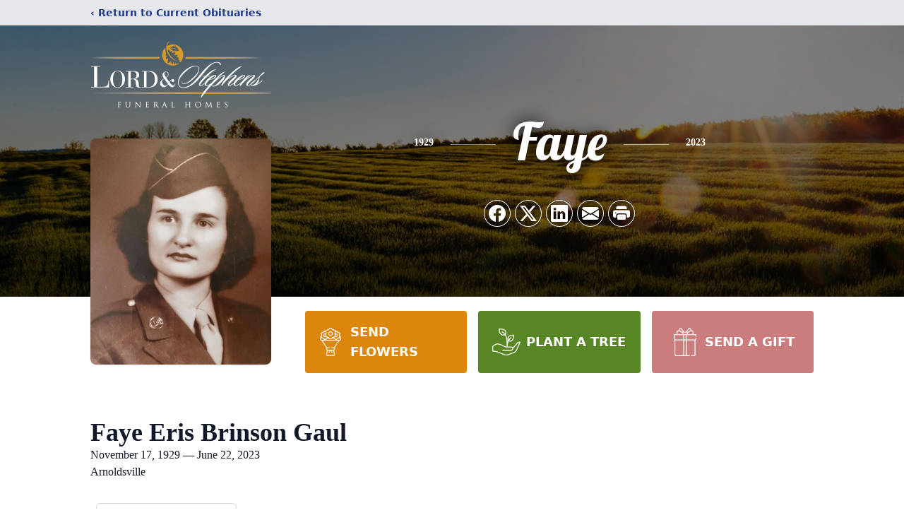

--- FILE ---
content_type: text/html; charset=utf-8
request_url: https://www.google.com/recaptcha/enterprise/anchor?ar=1&k=6LdA06QpAAAAAJxFn_2bjNTiJ6oHaSA0CsX3r9V7&co=aHR0cHM6Ly93d3cubG9yZGFuZHN0ZXBoZW5zLmNvbTo0NDM.&hl=en&type=image&v=PoyoqOPhxBO7pBk68S4YbpHZ&theme=light&size=invisible&badge=bottomright&anchor-ms=20000&execute-ms=30000&cb=8ywcfjs95vq
body_size: 48977
content:
<!DOCTYPE HTML><html dir="ltr" lang="en"><head><meta http-equiv="Content-Type" content="text/html; charset=UTF-8">
<meta http-equiv="X-UA-Compatible" content="IE=edge">
<title>reCAPTCHA</title>
<style type="text/css">
/* cyrillic-ext */
@font-face {
  font-family: 'Roboto';
  font-style: normal;
  font-weight: 400;
  font-stretch: 100%;
  src: url(//fonts.gstatic.com/s/roboto/v48/KFO7CnqEu92Fr1ME7kSn66aGLdTylUAMa3GUBHMdazTgWw.woff2) format('woff2');
  unicode-range: U+0460-052F, U+1C80-1C8A, U+20B4, U+2DE0-2DFF, U+A640-A69F, U+FE2E-FE2F;
}
/* cyrillic */
@font-face {
  font-family: 'Roboto';
  font-style: normal;
  font-weight: 400;
  font-stretch: 100%;
  src: url(//fonts.gstatic.com/s/roboto/v48/KFO7CnqEu92Fr1ME7kSn66aGLdTylUAMa3iUBHMdazTgWw.woff2) format('woff2');
  unicode-range: U+0301, U+0400-045F, U+0490-0491, U+04B0-04B1, U+2116;
}
/* greek-ext */
@font-face {
  font-family: 'Roboto';
  font-style: normal;
  font-weight: 400;
  font-stretch: 100%;
  src: url(//fonts.gstatic.com/s/roboto/v48/KFO7CnqEu92Fr1ME7kSn66aGLdTylUAMa3CUBHMdazTgWw.woff2) format('woff2');
  unicode-range: U+1F00-1FFF;
}
/* greek */
@font-face {
  font-family: 'Roboto';
  font-style: normal;
  font-weight: 400;
  font-stretch: 100%;
  src: url(//fonts.gstatic.com/s/roboto/v48/KFO7CnqEu92Fr1ME7kSn66aGLdTylUAMa3-UBHMdazTgWw.woff2) format('woff2');
  unicode-range: U+0370-0377, U+037A-037F, U+0384-038A, U+038C, U+038E-03A1, U+03A3-03FF;
}
/* math */
@font-face {
  font-family: 'Roboto';
  font-style: normal;
  font-weight: 400;
  font-stretch: 100%;
  src: url(//fonts.gstatic.com/s/roboto/v48/KFO7CnqEu92Fr1ME7kSn66aGLdTylUAMawCUBHMdazTgWw.woff2) format('woff2');
  unicode-range: U+0302-0303, U+0305, U+0307-0308, U+0310, U+0312, U+0315, U+031A, U+0326-0327, U+032C, U+032F-0330, U+0332-0333, U+0338, U+033A, U+0346, U+034D, U+0391-03A1, U+03A3-03A9, U+03B1-03C9, U+03D1, U+03D5-03D6, U+03F0-03F1, U+03F4-03F5, U+2016-2017, U+2034-2038, U+203C, U+2040, U+2043, U+2047, U+2050, U+2057, U+205F, U+2070-2071, U+2074-208E, U+2090-209C, U+20D0-20DC, U+20E1, U+20E5-20EF, U+2100-2112, U+2114-2115, U+2117-2121, U+2123-214F, U+2190, U+2192, U+2194-21AE, U+21B0-21E5, U+21F1-21F2, U+21F4-2211, U+2213-2214, U+2216-22FF, U+2308-230B, U+2310, U+2319, U+231C-2321, U+2336-237A, U+237C, U+2395, U+239B-23B7, U+23D0, U+23DC-23E1, U+2474-2475, U+25AF, U+25B3, U+25B7, U+25BD, U+25C1, U+25CA, U+25CC, U+25FB, U+266D-266F, U+27C0-27FF, U+2900-2AFF, U+2B0E-2B11, U+2B30-2B4C, U+2BFE, U+3030, U+FF5B, U+FF5D, U+1D400-1D7FF, U+1EE00-1EEFF;
}
/* symbols */
@font-face {
  font-family: 'Roboto';
  font-style: normal;
  font-weight: 400;
  font-stretch: 100%;
  src: url(//fonts.gstatic.com/s/roboto/v48/KFO7CnqEu92Fr1ME7kSn66aGLdTylUAMaxKUBHMdazTgWw.woff2) format('woff2');
  unicode-range: U+0001-000C, U+000E-001F, U+007F-009F, U+20DD-20E0, U+20E2-20E4, U+2150-218F, U+2190, U+2192, U+2194-2199, U+21AF, U+21E6-21F0, U+21F3, U+2218-2219, U+2299, U+22C4-22C6, U+2300-243F, U+2440-244A, U+2460-24FF, U+25A0-27BF, U+2800-28FF, U+2921-2922, U+2981, U+29BF, U+29EB, U+2B00-2BFF, U+4DC0-4DFF, U+FFF9-FFFB, U+10140-1018E, U+10190-1019C, U+101A0, U+101D0-101FD, U+102E0-102FB, U+10E60-10E7E, U+1D2C0-1D2D3, U+1D2E0-1D37F, U+1F000-1F0FF, U+1F100-1F1AD, U+1F1E6-1F1FF, U+1F30D-1F30F, U+1F315, U+1F31C, U+1F31E, U+1F320-1F32C, U+1F336, U+1F378, U+1F37D, U+1F382, U+1F393-1F39F, U+1F3A7-1F3A8, U+1F3AC-1F3AF, U+1F3C2, U+1F3C4-1F3C6, U+1F3CA-1F3CE, U+1F3D4-1F3E0, U+1F3ED, U+1F3F1-1F3F3, U+1F3F5-1F3F7, U+1F408, U+1F415, U+1F41F, U+1F426, U+1F43F, U+1F441-1F442, U+1F444, U+1F446-1F449, U+1F44C-1F44E, U+1F453, U+1F46A, U+1F47D, U+1F4A3, U+1F4B0, U+1F4B3, U+1F4B9, U+1F4BB, U+1F4BF, U+1F4C8-1F4CB, U+1F4D6, U+1F4DA, U+1F4DF, U+1F4E3-1F4E6, U+1F4EA-1F4ED, U+1F4F7, U+1F4F9-1F4FB, U+1F4FD-1F4FE, U+1F503, U+1F507-1F50B, U+1F50D, U+1F512-1F513, U+1F53E-1F54A, U+1F54F-1F5FA, U+1F610, U+1F650-1F67F, U+1F687, U+1F68D, U+1F691, U+1F694, U+1F698, U+1F6AD, U+1F6B2, U+1F6B9-1F6BA, U+1F6BC, U+1F6C6-1F6CF, U+1F6D3-1F6D7, U+1F6E0-1F6EA, U+1F6F0-1F6F3, U+1F6F7-1F6FC, U+1F700-1F7FF, U+1F800-1F80B, U+1F810-1F847, U+1F850-1F859, U+1F860-1F887, U+1F890-1F8AD, U+1F8B0-1F8BB, U+1F8C0-1F8C1, U+1F900-1F90B, U+1F93B, U+1F946, U+1F984, U+1F996, U+1F9E9, U+1FA00-1FA6F, U+1FA70-1FA7C, U+1FA80-1FA89, U+1FA8F-1FAC6, U+1FACE-1FADC, U+1FADF-1FAE9, U+1FAF0-1FAF8, U+1FB00-1FBFF;
}
/* vietnamese */
@font-face {
  font-family: 'Roboto';
  font-style: normal;
  font-weight: 400;
  font-stretch: 100%;
  src: url(//fonts.gstatic.com/s/roboto/v48/KFO7CnqEu92Fr1ME7kSn66aGLdTylUAMa3OUBHMdazTgWw.woff2) format('woff2');
  unicode-range: U+0102-0103, U+0110-0111, U+0128-0129, U+0168-0169, U+01A0-01A1, U+01AF-01B0, U+0300-0301, U+0303-0304, U+0308-0309, U+0323, U+0329, U+1EA0-1EF9, U+20AB;
}
/* latin-ext */
@font-face {
  font-family: 'Roboto';
  font-style: normal;
  font-weight: 400;
  font-stretch: 100%;
  src: url(//fonts.gstatic.com/s/roboto/v48/KFO7CnqEu92Fr1ME7kSn66aGLdTylUAMa3KUBHMdazTgWw.woff2) format('woff2');
  unicode-range: U+0100-02BA, U+02BD-02C5, U+02C7-02CC, U+02CE-02D7, U+02DD-02FF, U+0304, U+0308, U+0329, U+1D00-1DBF, U+1E00-1E9F, U+1EF2-1EFF, U+2020, U+20A0-20AB, U+20AD-20C0, U+2113, U+2C60-2C7F, U+A720-A7FF;
}
/* latin */
@font-face {
  font-family: 'Roboto';
  font-style: normal;
  font-weight: 400;
  font-stretch: 100%;
  src: url(//fonts.gstatic.com/s/roboto/v48/KFO7CnqEu92Fr1ME7kSn66aGLdTylUAMa3yUBHMdazQ.woff2) format('woff2');
  unicode-range: U+0000-00FF, U+0131, U+0152-0153, U+02BB-02BC, U+02C6, U+02DA, U+02DC, U+0304, U+0308, U+0329, U+2000-206F, U+20AC, U+2122, U+2191, U+2193, U+2212, U+2215, U+FEFF, U+FFFD;
}
/* cyrillic-ext */
@font-face {
  font-family: 'Roboto';
  font-style: normal;
  font-weight: 500;
  font-stretch: 100%;
  src: url(//fonts.gstatic.com/s/roboto/v48/KFO7CnqEu92Fr1ME7kSn66aGLdTylUAMa3GUBHMdazTgWw.woff2) format('woff2');
  unicode-range: U+0460-052F, U+1C80-1C8A, U+20B4, U+2DE0-2DFF, U+A640-A69F, U+FE2E-FE2F;
}
/* cyrillic */
@font-face {
  font-family: 'Roboto';
  font-style: normal;
  font-weight: 500;
  font-stretch: 100%;
  src: url(//fonts.gstatic.com/s/roboto/v48/KFO7CnqEu92Fr1ME7kSn66aGLdTylUAMa3iUBHMdazTgWw.woff2) format('woff2');
  unicode-range: U+0301, U+0400-045F, U+0490-0491, U+04B0-04B1, U+2116;
}
/* greek-ext */
@font-face {
  font-family: 'Roboto';
  font-style: normal;
  font-weight: 500;
  font-stretch: 100%;
  src: url(//fonts.gstatic.com/s/roboto/v48/KFO7CnqEu92Fr1ME7kSn66aGLdTylUAMa3CUBHMdazTgWw.woff2) format('woff2');
  unicode-range: U+1F00-1FFF;
}
/* greek */
@font-face {
  font-family: 'Roboto';
  font-style: normal;
  font-weight: 500;
  font-stretch: 100%;
  src: url(//fonts.gstatic.com/s/roboto/v48/KFO7CnqEu92Fr1ME7kSn66aGLdTylUAMa3-UBHMdazTgWw.woff2) format('woff2');
  unicode-range: U+0370-0377, U+037A-037F, U+0384-038A, U+038C, U+038E-03A1, U+03A3-03FF;
}
/* math */
@font-face {
  font-family: 'Roboto';
  font-style: normal;
  font-weight: 500;
  font-stretch: 100%;
  src: url(//fonts.gstatic.com/s/roboto/v48/KFO7CnqEu92Fr1ME7kSn66aGLdTylUAMawCUBHMdazTgWw.woff2) format('woff2');
  unicode-range: U+0302-0303, U+0305, U+0307-0308, U+0310, U+0312, U+0315, U+031A, U+0326-0327, U+032C, U+032F-0330, U+0332-0333, U+0338, U+033A, U+0346, U+034D, U+0391-03A1, U+03A3-03A9, U+03B1-03C9, U+03D1, U+03D5-03D6, U+03F0-03F1, U+03F4-03F5, U+2016-2017, U+2034-2038, U+203C, U+2040, U+2043, U+2047, U+2050, U+2057, U+205F, U+2070-2071, U+2074-208E, U+2090-209C, U+20D0-20DC, U+20E1, U+20E5-20EF, U+2100-2112, U+2114-2115, U+2117-2121, U+2123-214F, U+2190, U+2192, U+2194-21AE, U+21B0-21E5, U+21F1-21F2, U+21F4-2211, U+2213-2214, U+2216-22FF, U+2308-230B, U+2310, U+2319, U+231C-2321, U+2336-237A, U+237C, U+2395, U+239B-23B7, U+23D0, U+23DC-23E1, U+2474-2475, U+25AF, U+25B3, U+25B7, U+25BD, U+25C1, U+25CA, U+25CC, U+25FB, U+266D-266F, U+27C0-27FF, U+2900-2AFF, U+2B0E-2B11, U+2B30-2B4C, U+2BFE, U+3030, U+FF5B, U+FF5D, U+1D400-1D7FF, U+1EE00-1EEFF;
}
/* symbols */
@font-face {
  font-family: 'Roboto';
  font-style: normal;
  font-weight: 500;
  font-stretch: 100%;
  src: url(//fonts.gstatic.com/s/roboto/v48/KFO7CnqEu92Fr1ME7kSn66aGLdTylUAMaxKUBHMdazTgWw.woff2) format('woff2');
  unicode-range: U+0001-000C, U+000E-001F, U+007F-009F, U+20DD-20E0, U+20E2-20E4, U+2150-218F, U+2190, U+2192, U+2194-2199, U+21AF, U+21E6-21F0, U+21F3, U+2218-2219, U+2299, U+22C4-22C6, U+2300-243F, U+2440-244A, U+2460-24FF, U+25A0-27BF, U+2800-28FF, U+2921-2922, U+2981, U+29BF, U+29EB, U+2B00-2BFF, U+4DC0-4DFF, U+FFF9-FFFB, U+10140-1018E, U+10190-1019C, U+101A0, U+101D0-101FD, U+102E0-102FB, U+10E60-10E7E, U+1D2C0-1D2D3, U+1D2E0-1D37F, U+1F000-1F0FF, U+1F100-1F1AD, U+1F1E6-1F1FF, U+1F30D-1F30F, U+1F315, U+1F31C, U+1F31E, U+1F320-1F32C, U+1F336, U+1F378, U+1F37D, U+1F382, U+1F393-1F39F, U+1F3A7-1F3A8, U+1F3AC-1F3AF, U+1F3C2, U+1F3C4-1F3C6, U+1F3CA-1F3CE, U+1F3D4-1F3E0, U+1F3ED, U+1F3F1-1F3F3, U+1F3F5-1F3F7, U+1F408, U+1F415, U+1F41F, U+1F426, U+1F43F, U+1F441-1F442, U+1F444, U+1F446-1F449, U+1F44C-1F44E, U+1F453, U+1F46A, U+1F47D, U+1F4A3, U+1F4B0, U+1F4B3, U+1F4B9, U+1F4BB, U+1F4BF, U+1F4C8-1F4CB, U+1F4D6, U+1F4DA, U+1F4DF, U+1F4E3-1F4E6, U+1F4EA-1F4ED, U+1F4F7, U+1F4F9-1F4FB, U+1F4FD-1F4FE, U+1F503, U+1F507-1F50B, U+1F50D, U+1F512-1F513, U+1F53E-1F54A, U+1F54F-1F5FA, U+1F610, U+1F650-1F67F, U+1F687, U+1F68D, U+1F691, U+1F694, U+1F698, U+1F6AD, U+1F6B2, U+1F6B9-1F6BA, U+1F6BC, U+1F6C6-1F6CF, U+1F6D3-1F6D7, U+1F6E0-1F6EA, U+1F6F0-1F6F3, U+1F6F7-1F6FC, U+1F700-1F7FF, U+1F800-1F80B, U+1F810-1F847, U+1F850-1F859, U+1F860-1F887, U+1F890-1F8AD, U+1F8B0-1F8BB, U+1F8C0-1F8C1, U+1F900-1F90B, U+1F93B, U+1F946, U+1F984, U+1F996, U+1F9E9, U+1FA00-1FA6F, U+1FA70-1FA7C, U+1FA80-1FA89, U+1FA8F-1FAC6, U+1FACE-1FADC, U+1FADF-1FAE9, U+1FAF0-1FAF8, U+1FB00-1FBFF;
}
/* vietnamese */
@font-face {
  font-family: 'Roboto';
  font-style: normal;
  font-weight: 500;
  font-stretch: 100%;
  src: url(//fonts.gstatic.com/s/roboto/v48/KFO7CnqEu92Fr1ME7kSn66aGLdTylUAMa3OUBHMdazTgWw.woff2) format('woff2');
  unicode-range: U+0102-0103, U+0110-0111, U+0128-0129, U+0168-0169, U+01A0-01A1, U+01AF-01B0, U+0300-0301, U+0303-0304, U+0308-0309, U+0323, U+0329, U+1EA0-1EF9, U+20AB;
}
/* latin-ext */
@font-face {
  font-family: 'Roboto';
  font-style: normal;
  font-weight: 500;
  font-stretch: 100%;
  src: url(//fonts.gstatic.com/s/roboto/v48/KFO7CnqEu92Fr1ME7kSn66aGLdTylUAMa3KUBHMdazTgWw.woff2) format('woff2');
  unicode-range: U+0100-02BA, U+02BD-02C5, U+02C7-02CC, U+02CE-02D7, U+02DD-02FF, U+0304, U+0308, U+0329, U+1D00-1DBF, U+1E00-1E9F, U+1EF2-1EFF, U+2020, U+20A0-20AB, U+20AD-20C0, U+2113, U+2C60-2C7F, U+A720-A7FF;
}
/* latin */
@font-face {
  font-family: 'Roboto';
  font-style: normal;
  font-weight: 500;
  font-stretch: 100%;
  src: url(//fonts.gstatic.com/s/roboto/v48/KFO7CnqEu92Fr1ME7kSn66aGLdTylUAMa3yUBHMdazQ.woff2) format('woff2');
  unicode-range: U+0000-00FF, U+0131, U+0152-0153, U+02BB-02BC, U+02C6, U+02DA, U+02DC, U+0304, U+0308, U+0329, U+2000-206F, U+20AC, U+2122, U+2191, U+2193, U+2212, U+2215, U+FEFF, U+FFFD;
}
/* cyrillic-ext */
@font-face {
  font-family: 'Roboto';
  font-style: normal;
  font-weight: 900;
  font-stretch: 100%;
  src: url(//fonts.gstatic.com/s/roboto/v48/KFO7CnqEu92Fr1ME7kSn66aGLdTylUAMa3GUBHMdazTgWw.woff2) format('woff2');
  unicode-range: U+0460-052F, U+1C80-1C8A, U+20B4, U+2DE0-2DFF, U+A640-A69F, U+FE2E-FE2F;
}
/* cyrillic */
@font-face {
  font-family: 'Roboto';
  font-style: normal;
  font-weight: 900;
  font-stretch: 100%;
  src: url(//fonts.gstatic.com/s/roboto/v48/KFO7CnqEu92Fr1ME7kSn66aGLdTylUAMa3iUBHMdazTgWw.woff2) format('woff2');
  unicode-range: U+0301, U+0400-045F, U+0490-0491, U+04B0-04B1, U+2116;
}
/* greek-ext */
@font-face {
  font-family: 'Roboto';
  font-style: normal;
  font-weight: 900;
  font-stretch: 100%;
  src: url(//fonts.gstatic.com/s/roboto/v48/KFO7CnqEu92Fr1ME7kSn66aGLdTylUAMa3CUBHMdazTgWw.woff2) format('woff2');
  unicode-range: U+1F00-1FFF;
}
/* greek */
@font-face {
  font-family: 'Roboto';
  font-style: normal;
  font-weight: 900;
  font-stretch: 100%;
  src: url(//fonts.gstatic.com/s/roboto/v48/KFO7CnqEu92Fr1ME7kSn66aGLdTylUAMa3-UBHMdazTgWw.woff2) format('woff2');
  unicode-range: U+0370-0377, U+037A-037F, U+0384-038A, U+038C, U+038E-03A1, U+03A3-03FF;
}
/* math */
@font-face {
  font-family: 'Roboto';
  font-style: normal;
  font-weight: 900;
  font-stretch: 100%;
  src: url(//fonts.gstatic.com/s/roboto/v48/KFO7CnqEu92Fr1ME7kSn66aGLdTylUAMawCUBHMdazTgWw.woff2) format('woff2');
  unicode-range: U+0302-0303, U+0305, U+0307-0308, U+0310, U+0312, U+0315, U+031A, U+0326-0327, U+032C, U+032F-0330, U+0332-0333, U+0338, U+033A, U+0346, U+034D, U+0391-03A1, U+03A3-03A9, U+03B1-03C9, U+03D1, U+03D5-03D6, U+03F0-03F1, U+03F4-03F5, U+2016-2017, U+2034-2038, U+203C, U+2040, U+2043, U+2047, U+2050, U+2057, U+205F, U+2070-2071, U+2074-208E, U+2090-209C, U+20D0-20DC, U+20E1, U+20E5-20EF, U+2100-2112, U+2114-2115, U+2117-2121, U+2123-214F, U+2190, U+2192, U+2194-21AE, U+21B0-21E5, U+21F1-21F2, U+21F4-2211, U+2213-2214, U+2216-22FF, U+2308-230B, U+2310, U+2319, U+231C-2321, U+2336-237A, U+237C, U+2395, U+239B-23B7, U+23D0, U+23DC-23E1, U+2474-2475, U+25AF, U+25B3, U+25B7, U+25BD, U+25C1, U+25CA, U+25CC, U+25FB, U+266D-266F, U+27C0-27FF, U+2900-2AFF, U+2B0E-2B11, U+2B30-2B4C, U+2BFE, U+3030, U+FF5B, U+FF5D, U+1D400-1D7FF, U+1EE00-1EEFF;
}
/* symbols */
@font-face {
  font-family: 'Roboto';
  font-style: normal;
  font-weight: 900;
  font-stretch: 100%;
  src: url(//fonts.gstatic.com/s/roboto/v48/KFO7CnqEu92Fr1ME7kSn66aGLdTylUAMaxKUBHMdazTgWw.woff2) format('woff2');
  unicode-range: U+0001-000C, U+000E-001F, U+007F-009F, U+20DD-20E0, U+20E2-20E4, U+2150-218F, U+2190, U+2192, U+2194-2199, U+21AF, U+21E6-21F0, U+21F3, U+2218-2219, U+2299, U+22C4-22C6, U+2300-243F, U+2440-244A, U+2460-24FF, U+25A0-27BF, U+2800-28FF, U+2921-2922, U+2981, U+29BF, U+29EB, U+2B00-2BFF, U+4DC0-4DFF, U+FFF9-FFFB, U+10140-1018E, U+10190-1019C, U+101A0, U+101D0-101FD, U+102E0-102FB, U+10E60-10E7E, U+1D2C0-1D2D3, U+1D2E0-1D37F, U+1F000-1F0FF, U+1F100-1F1AD, U+1F1E6-1F1FF, U+1F30D-1F30F, U+1F315, U+1F31C, U+1F31E, U+1F320-1F32C, U+1F336, U+1F378, U+1F37D, U+1F382, U+1F393-1F39F, U+1F3A7-1F3A8, U+1F3AC-1F3AF, U+1F3C2, U+1F3C4-1F3C6, U+1F3CA-1F3CE, U+1F3D4-1F3E0, U+1F3ED, U+1F3F1-1F3F3, U+1F3F5-1F3F7, U+1F408, U+1F415, U+1F41F, U+1F426, U+1F43F, U+1F441-1F442, U+1F444, U+1F446-1F449, U+1F44C-1F44E, U+1F453, U+1F46A, U+1F47D, U+1F4A3, U+1F4B0, U+1F4B3, U+1F4B9, U+1F4BB, U+1F4BF, U+1F4C8-1F4CB, U+1F4D6, U+1F4DA, U+1F4DF, U+1F4E3-1F4E6, U+1F4EA-1F4ED, U+1F4F7, U+1F4F9-1F4FB, U+1F4FD-1F4FE, U+1F503, U+1F507-1F50B, U+1F50D, U+1F512-1F513, U+1F53E-1F54A, U+1F54F-1F5FA, U+1F610, U+1F650-1F67F, U+1F687, U+1F68D, U+1F691, U+1F694, U+1F698, U+1F6AD, U+1F6B2, U+1F6B9-1F6BA, U+1F6BC, U+1F6C6-1F6CF, U+1F6D3-1F6D7, U+1F6E0-1F6EA, U+1F6F0-1F6F3, U+1F6F7-1F6FC, U+1F700-1F7FF, U+1F800-1F80B, U+1F810-1F847, U+1F850-1F859, U+1F860-1F887, U+1F890-1F8AD, U+1F8B0-1F8BB, U+1F8C0-1F8C1, U+1F900-1F90B, U+1F93B, U+1F946, U+1F984, U+1F996, U+1F9E9, U+1FA00-1FA6F, U+1FA70-1FA7C, U+1FA80-1FA89, U+1FA8F-1FAC6, U+1FACE-1FADC, U+1FADF-1FAE9, U+1FAF0-1FAF8, U+1FB00-1FBFF;
}
/* vietnamese */
@font-face {
  font-family: 'Roboto';
  font-style: normal;
  font-weight: 900;
  font-stretch: 100%;
  src: url(//fonts.gstatic.com/s/roboto/v48/KFO7CnqEu92Fr1ME7kSn66aGLdTylUAMa3OUBHMdazTgWw.woff2) format('woff2');
  unicode-range: U+0102-0103, U+0110-0111, U+0128-0129, U+0168-0169, U+01A0-01A1, U+01AF-01B0, U+0300-0301, U+0303-0304, U+0308-0309, U+0323, U+0329, U+1EA0-1EF9, U+20AB;
}
/* latin-ext */
@font-face {
  font-family: 'Roboto';
  font-style: normal;
  font-weight: 900;
  font-stretch: 100%;
  src: url(//fonts.gstatic.com/s/roboto/v48/KFO7CnqEu92Fr1ME7kSn66aGLdTylUAMa3KUBHMdazTgWw.woff2) format('woff2');
  unicode-range: U+0100-02BA, U+02BD-02C5, U+02C7-02CC, U+02CE-02D7, U+02DD-02FF, U+0304, U+0308, U+0329, U+1D00-1DBF, U+1E00-1E9F, U+1EF2-1EFF, U+2020, U+20A0-20AB, U+20AD-20C0, U+2113, U+2C60-2C7F, U+A720-A7FF;
}
/* latin */
@font-face {
  font-family: 'Roboto';
  font-style: normal;
  font-weight: 900;
  font-stretch: 100%;
  src: url(//fonts.gstatic.com/s/roboto/v48/KFO7CnqEu92Fr1ME7kSn66aGLdTylUAMa3yUBHMdazQ.woff2) format('woff2');
  unicode-range: U+0000-00FF, U+0131, U+0152-0153, U+02BB-02BC, U+02C6, U+02DA, U+02DC, U+0304, U+0308, U+0329, U+2000-206F, U+20AC, U+2122, U+2191, U+2193, U+2212, U+2215, U+FEFF, U+FFFD;
}

</style>
<link rel="stylesheet" type="text/css" href="https://www.gstatic.com/recaptcha/releases/PoyoqOPhxBO7pBk68S4YbpHZ/styles__ltr.css">
<script nonce="zdY5wot7kh5tR5p-m2YbRQ" type="text/javascript">window['__recaptcha_api'] = 'https://www.google.com/recaptcha/enterprise/';</script>
<script type="text/javascript" src="https://www.gstatic.com/recaptcha/releases/PoyoqOPhxBO7pBk68S4YbpHZ/recaptcha__en.js" nonce="zdY5wot7kh5tR5p-m2YbRQ">
      
    </script></head>
<body><div id="rc-anchor-alert" class="rc-anchor-alert"></div>
<input type="hidden" id="recaptcha-token" value="[base64]">
<script type="text/javascript" nonce="zdY5wot7kh5tR5p-m2YbRQ">
      recaptcha.anchor.Main.init("[\x22ainput\x22,[\x22bgdata\x22,\x22\x22,\[base64]/[base64]/bmV3IFpbdF0obVswXSk6Sz09Mj9uZXcgWlt0XShtWzBdLG1bMV0pOks9PTM/bmV3IFpbdF0obVswXSxtWzFdLG1bMl0pOks9PTQ/[base64]/[base64]/[base64]/[base64]/[base64]/[base64]/[base64]/[base64]/[base64]/[base64]/[base64]/[base64]/[base64]/[base64]\\u003d\\u003d\x22,\[base64]\x22,\x22w4/ChhXDuFIXMsO/wrRfVsO/w73DtMKpwqtcEX0DwrTCvsOWbjFcVjHChC4fY8O6YcKcKX9Dw7rDswvDqcK4fcOncMKnNcO1SsKMJ8OJwpdJwpxCMADDgDsjKGnDvwHDvgEzwo8uAQhHRTUPDxfCvsKYQMOPCsK/w7bDoS/CnRzDrMOKwqHDl2xEw4XCgcO7w4QjDsKeZsOHwp/CoDzCjA7DhD87XsK1YHDDpw5/PcKyw6kSw5BiecK6Wxggw5rCoxF1byENw4PDhsKmJS/[base64]/CpcKXfcODb8OtIMOQKjktwrIHw7VZLcOBwosTZhvDjMKeFMKOaSzCr8O8wpzDqhrCrcK4w5sTwoo0wrwCw4bCsyERPsKpS0diDsKyw7xqESQvwoPCizXCsyVBw4TDilfDvXbCklNVw5o7wrzDs29/Nm7Do33CgcK5w5dbw6NlJsK0w5TDl3XDhcONwo9/w63Dk8Orw6XCjj7DvsKVw5UERcObbDPCo8Oqw4dnYlNJw5gLbsObwp7CqHTDu8OMw5PCtyzCpMO0QVLDsWDCnD/CqxpMBMKJacKCSsKUXMKqw4h0QsKRX1FuwrlSI8KOw5DDsAkMIHFheVQsw5TDsMKRw4YueMOjFA8aQiZgcsKJGUtSFj9dBQB7wpQ+ZsOnw7cgwpzCpcONwqxbXz5FBcK0w5h1wq/DtcO2TcOMecOlw5/Cs8K3P1g4wrPCp8KCA8KKd8KqwozCssOaw4pIY2swfMOIRRt6BUQjw4DCmsKreHhpVnNFC8K9wpxrw7l8w5Y4wrY/w6PCilAqBcOww44dVMOFwr/DmAILw7/Dl3jCjMK2d0rClcOAVTgSw4Ruw51zw4paV8KJf8OnK2TCv8O5H8KzXzIVVMOrwrY5w7xhL8OsVkApwpXCmnwyCcK8LEvDmkbDsMKdw7nCo2ldbMKRJcK9KATDh8OSPR7ChcObX1rCn8KNSWrDosKcKz/ClhfDlzjCtwvDnVXDvCEhwrfCiMO/RcKGw4AjwoRawpjCvMKBNVFJIRJjwoPDhMK7w5YcwobCtXLCgBEaKFrCisKQdADDt8KoFlzDu8KhQUvDkQnDnsOWBS/ChxnDpMKAwpdufMOnFk9pw4J3wovCjcKIw5x2CzsMw6HDrsK/I8OVwprDqMOMw7t3wo4FLRRMGB/[base64]/Dh8KRacOvEcOHw4c6wrgqDcKdIUMvw5XCuTk6w4fCrhoTwp3DoXzCuVUyw57CoMODwrMKJgvCp8OtwoktHMO1YsKOw6AhIMOeGWg4eFjCusKbGcO8Z8OVMVIEV8OPDcOHWUJpbyXDpsOuwod7asOtHXIoEDFXwrnCscKwXCHCh3TDrC/Dl3jCtMKNwpZtc8Omwp/CkQfCmsOsQynDvlEdDBFNVMO5ZcKYVH7Dhydaw5MgGyjDg8KXw7zCjMOEAycZw77Dk2ARRjXClcOnwqvCj8OGw5PCmMORw77DmcOYwrtBMHfDqMOIaGMEFMK/w4Uqw5vChMOcw7DDmRXDr8KcwrDDoMKawo8KOcKzKUfCjMKMVsKjHsOew4jDuUlNwoNrw4AafMK4VE3DpcKZwr/CpmHDnMKOwpbCvMOUEjIVw7XDocKdwqrDtTwGw4xtLsKQw4oxf8Oww5NuwqsHA35YXWfDkCR5QVlJw5BZwr/DpMKmwrrDkAVTwrsRwrofEloww4jDuMKtWsO3ecKXdMKiVl0aw45Sw47DhFXDvXvCvXcQAcKEwrxdB8OGwrZSwoXDhmnDjGYGw4rDtcKtw4vCgsO4JMOjwqrDpMKVwph8RcK2XgpYw6bCv8OxwpvCn10YABQBEsKbNkjCtcKheifDq8KMw6fDlMKsw6bChsO/ccOcw5PDksOGQ8KXcMKAwqkOJGrCjUhnUcKLw4zDosKbX8Ope8O0w48vJnvCjy7DhQt6KCVhVA9XB3EgwoM/w40mwo/[base64]/DrMOgX8KDwrHCqhLDj0Akw5DDiCpaYxh2O2fDphdRLMKDXyvDmMOawol+XwNHwps8wo0iI1TCrMKKcnVmBkcnwqfCj8O8KBLCpFfDgEUrF8OqSsK8w4ArwrvCoMOBw4XCs8OIw5lyOcKRwrkJFsKOw6rCqGfCisOSwpjCqn9Xw7XCr2XCnxHCqcO9VAzDqmtgw6/Cqhphw7LCusKTwoXDkD/CnMKLwpVgw4rCmFDCmcOqcDMvw5vCk2vDicKoasK9VsOrKE/CjFJqVsKbd8OoDibCvcOdwpBiL1TDi24PbMKyw6nDq8K5EcOfOcO9FsKUw4DCiXTDlDTDkMKFcMKpwqx5w4PDnxJtXk/Drw3CsVFfd2RjwpjDnG3CksOkIinDgMO4PMK5dMO/dkvCq8K3wqHDjsKpESTCq2PDqkpJw6jCi8K2w7TCp8KRwqMjQyfCscKewpVoO8Oqw5jDjSvDgsO5wp/DlRNxFMONw5RnUsO7wp7CnSd/LH/[base64]/[base64]/wrNrWnhCw5YWw5UCw5bCo8KMfsKIXDYVw5obEcKowqbCsMOnZUrCn087wqE1w6DDv8OhFC/Dv8OEaALDtsKVwoXCrsO+w5DDqMOeD8OOdQTDtMKDCcOmwog7SALDp8OfwpQ4YMKGwobDgUUKf8O/ZMKSwpTCgMK2TAHCg8K2EsKkw5TDjCTCqALDl8O2PAcUwofDicOfIg0Iw4BNwo0MCcOIwoZWN8OLwr/[base64]/wo7DpnfCjsKxw4DCvMOaEcOewo/DusK2CynCrcKZPcOMwpUhLB0aRcO0w5F9AsO3wo3CojfDrMKTSgHCinLDpsKiCMK8w7/[base64]/DvSA3w5sTwrTDth3CmRV+MRJoD8O9w63DkcOFJ8KBOsO2SMO1ZyhCGzhGD8KvwoduTCrDhcKtwqXCkFcOw4XCjk1kBMKmXSzDn8KSw63DlsOhWydLF8KSUXjCrCsbw5/CncKRCcOow5DDsyvCgBHCpUfDjQDCqcOew67DpMOkw6h0wqDDlWXDk8K+LC5Rw6REwqHCo8Ouwr/CpcOhwpZAwrfDmsK4bWLCjWHCiX1oH8OVesOxAn5WPAbDs31gw6M/[base64]/CkgrDmsKGBzoKO8O5AsK2w6TCsMK1BHsnwoEbw6LCrMOUMcKeXMKjwqACdwvDv0wrdMOZw6Fyw7zDl8ODSMK9w6LDggJGZ0jDqcKvw5XCvTXDtcOvRcO1dMKETyjCscOkwrbDtMOEw5jDhMO9IBDDjTxhw5wEVMK/HsOKdx/CjAQXfTokwrnCi3EsfjJEdMKCLcKDwpo5wrA8ZMKNYyvDgRrCt8KuC0DCgRhNG8OcwoHDt3fDvcK5w69jQ0LChsOHwqzDi3Z0w5bDtWLDnsOKwpbClB/DgVnDhMKOwoh4N8ONGsKXw7thREvCkEktSsOhwrQwwofDrVDDvXjDicOnwrPDlXbCqcKFwobDi8KSUGUJMMOew4jCucOqF1PDtirDpMOKSVfDqMOiD8K8w6TDqCbDvcKpw53Dpj8jw58/w4XDk8OEwrvCpDZ3XGTCiwTDm8O4DMKyEjNdNDI8X8KIwqlww6LCvloOw4sLwrtMKRZKw7otKFjCt0rDoDNCwpx+w7jCg8KFdcK6AxsCwqvCs8ORFjR7wrlQw6hfUQHDmsO4w7UUecO5wqfDkhxtN8KBwpjCp0gXwoBfBcONfHbCi1TCv8O9w4RRw5fClMK/wrnCkcKabVbDrMKuwrIxFMOmw5TDlVoawpMXEB0gwpQDw5zDqsOOQQ0Ww4lCw7bDrsOeOcK6w5Rww6MTGcKJwooxwoTDowRfJShOwpEgw7HDlMKSwoHClzRSwoV5w57DpmHDrMOpw4UFCMOlSTzClE0hdW/DjMO9DMKDwpJpcVLCqyVPT8Oew5XCusKiw5fDtcOEwrjCqsOocwrCusKmW8KHwoXCrzNqFMObw6zCp8KAwqXClEnCo8O0DWx6PMOaGcKGfCBgXMK6PB3Cr8KcFRYzw6odYGVQwpjCi8Oqwp7Dt8OkaypdwrAhw64zw7zDsywvwpMQwoTDucOmG8O0wo/Cr0jCo8O2OQVZJ8K5w4HCmycDPBLCh2bDoy8RwqfCnsKBOQrDrARtF8O4woTCr23Do8OCw4RIwpt7dRgmKSNyw77CjcOUwrkeHjvDqTrDnsO3w7XDmhTDqsOQDQHDkMKRFcKlTMKNwqHCpgnCt8KYw4/CrlnCn8ORw53CqMOCw7VXw74iZMOqFyzCrcKHwrjCrTLCosObw4/Drz8QGMOdw6rDnyfDuWHCrcKUAhTDrx7CnMKKSHvClQcrecK0w5fDp04LKy7Ds8KLw74dS1YpwpzDnhnDiR9+DFpxw4jCpwFgcWFYEy/CnF57w6jDuk3CuRDDuMKlwqDDokk9wqBkMcOuw5LDk8KHwo/DvGsVw65Sw7/DmMKHW0gpwonDlsOewpvChiXCiMKBfDFUwqEgRAsLwprDmR0Zwr1TwpYUB8KLN2FkwrBYdsKHw7JSCMO3wobDp8KKw5cnw4LCgcKUQsKGw4zCpsKQH8OKXMKLw5UWwoPDtBJFD0/DlzklIDHDrMKxwpLDhMOTwqTCgsOtwqzCpk1Ow6HDnMKFw53DliQJA8OGfToqfCLDjRjDkUnCs8KRfMO9QzUgFMOdw6VpVMKQD8K2wrI2NcKbwoPCr8KFwoMkW1pzf24Ow4nDjzQoNsKqW2PDqcOoSUzDiQXClsOMw50kw7XDocOTwqtGVcKHw7s/wrzCkEjCj8ORwqo7ZsO1YzPDoMOlbRsawqMWGmXDosKXwqvDisOSwq9ff8KYBXh2w78rw6lsw7bDj0o9H8OGw6zDu8O6w7fCs8KvwqrDtykewojCncORw6haV8Kjwq1Vw4vDtlzCgcKcwpzCinYww6hwwqjCshTDqMKfwqdiW8O/wr3DusOldg/[base64]/[base64]/DscKrYMKZw53DncK/[base64]/Dl8OeJGzChW9HM0nCvMO2wqgvw7fDgD/[base64]/ChsKlDVh8w7I1w4TCtVwnWMOBf8OnesKJbMOiwr/DqFTDrcOvw7DDlW8XEcKLOsO6X0vDpQNZScK7esKTwrHDhlU8eALCkMKrwqnDqsKGwrg8H1rDmhXCiXMrH3A4wrZWH8Kuw63Dk8Ogw5/CvsKTw6TDr8KzFMKew7YSJsKICiwzUGnCr8OJw5oJw4IkwpwvYMOLwo/DkBRqwosMXlhOwp1kwr9QIMKHMMOBw4PCjcOmw7NVw7/[base64]/CksO5w7HCsMKDw7EOwoMXwpNKYCcNw742wpkIwofDujbCtVxzJ29fwp7DjBVRw6/DpsOjw7TDkQN4G8Khw4gow4/[base64]/[base64]/DjjIKOG7DlcOiwovCpcKEa8KLP3ctwrMcwrzDk8Ozw63DlHAsY085XR9Lwp55wqobwo8CBcKZw5V/woYmw4PCusOVJ8OFGGo6HmPClMKqw6EtIsK1wqwWbMK8wpB3J8O+G8KAXMO2GMKkwpXDgTnDosKIW3xrRcOmw6pHwovCm2ZPR8KPwpoUBBbChCgNOx4IaSPDjsKgw4DCk37Dl8KLw4hCw7YawrF1CMKOwrt/w5gBw6fCi1tLJcKpwrs/w5chwr3CiUEtFUXCu8OqCwE+w7rClcO8wqvCvErDrcKRFGFZP04kwrkiwpvCuE/CkHRAwq1sSmvCjMKSdcOuesKkwqPDr8KIwoHCgQjDlWMZwqTDn8KXwrh7PcKOKVbChcOTfX7Cohp+w7RkwrwLIB3CoipMw47DrsOuwpIIw78lw7nClkRzXsKPwpA6w5l/wqo5RgnCiUjDv3lIw7nCoMKKw5TCuWMqwqJlKCvDrRvDrcKgZ8OwwqXDsBnCkcOJwqsCwpIAwrRvI3fCrHhwMcKRwpVfeHXDucOlwoNgw5V/T8K1d8KzYgdkwoB1w41ww4gyw4wAw684wqXDg8KRH8OKQ8OHw4hNa8KgCcKzwrgiwpXCkcKPwoXCskbDj8O+awAuLcK/w5XChMOiO8OwwrbCiBMAw7sUw4tiw5zDv3XDocOjacKmQsKeLsOYL8KdSMKkw7nCnC7Dn8K9w6fDp0HCqE7DuBTCuiHCpMOFwoV5ScO5KMKieMKhw4N6w6AcwqoKw5lZw5MBwpstO0FYX8OFwrgAw5bDtwEoQgMAw6rChGMZw7N/w7QhwrvCicOkw4/CkwhLw68NAsKPOsO8C8KCa8KmVWHCvAJLVB1KwoLChsK3eMKcAhLDlMK2acOLw7RTwrvCqGrCp8OJwoXCtCvCiMK/wpDDsVzDvUbChsOYw57DqsKBEsOkDsKJw5p5JsKcwq8hw4LCjMK6ecOhwobClVNTw6bDiTEXw6AxwoLDlTM1wrfCsMOlw5pla8KUecKjBTrClQMIcFonR8OVIsKkwq82PkHDiSHDjXXDssOuwoPDlx8jwpnDum/CsQLCt8K9F8K/[base64]/ThNWMcO4wrdNw5jClsKMw7LDgMKqw5rDg8K5IQDCmlMAwrVCw7fDkcKBRz3DpX58wrY0wpnDisKCw5nDnkYlwqjDlR0ewq5vVXfDjsK2wr/ChMOUFTFGVHV9w7bCg8OjPgbDhhwXw4rCgm5ewoHDmMO8ImbCsR3DqF/Dnj3CncKIXcKMwqYuI8K6Z8Obw6YKAMKAwpR7AMKGw6EkYirDv8OrcsKkw48PwoRkEMKiwo/Cv8OwwpzCscOMWhwvJl9GwrQRWU3CvWx8w5vCrnopczjDhsKkHxcePm3DgcOHw78ew57DhkvDnFTDpj/[base64]/Cj05mwqxuXz1Pw6Rrw6HDncKHO0XCqVbCgcKdYT/CoDzDusKlwpF/woHDlcOIM2LDjWU5KQPDicOqw6TDg8KPwqRNdMO3ZcKXwpp5ASordMOIwpoAw6B6O1EQFRwse8OJw7MZTA8OCmnCp8OjO8O5wovDk1rDu8K/[base64]/CgsOoC8KkO8KTRTBBw6jClnN0Fldgw6vCnwLDncOzw5bDkynDpcOUGRrDvcK6CsKYw7LCk3RCbcK+dsOjJcKkLsK6wqXDg2vClsOTWWsIwpJVKcO2TX0xDMKfF8Obw5PCusKzw5PCjsK6AcKZXhNGwr/CncOUw7A9w4DCoGfCkMO5wrPCkXvCr0zDtH4iw5/CsWt6woTCt0nDijU5wpfCqjTCnsOWWALCsMKiwocuKcKRBD0sR8KRwrN6w5vDscOuwpvCpRESacOpw5bDmsKcwp96wqcccsKeW3DDjGTDusKywpfCo8KawoZEwrrDuS/CrSTCi8O8w7NrXGkYfVvCoFzCrS/CiMO+wq3DvcOPAsOgTcK9wrEGXMK3w4pCw5tzwqdAwqc4OsO9w5/DkQbClMKeM1gZP8OHwq3DujQOwrBtTsKoLcOoZW3ClHlJDGzCui5Sw748Y8KsI8OUw6DDj1/CsBTDncO4XMObwq3Cl2HCjRbCjEjCoChueMKAw6XCqDgawrNvw6rCiR18EnEuJDJcwoTDn2XCmMOqTD3DpMKdGQYhwqU/wpctwolcwrzCsXAXw7/CmULCicOseU7CtnhOwpTClg18IVbCpBMWQsOyMkbCsncGw4TDlMKNw4U/[base64]/Dm1plS8Opw77DosOhw5HCv8Orwo7DoEFow4BjFFTCv8Ktw4B/PcKIBmNQwpIERsKlwqHClDVKwoDCmUnCg8OCwqwQTijDicK+wqdlGjbDmsKUPcOEVcOpw44Lw60dMh3DhcK7P8OvNsK0OWPDrXYbw5jCssODCkPCqHzCuhNBw5PCtBQGKMOOZ8OIw7zCukszwp/Dq17DrXvDvF/CqlLCszPDksKxwrIlQsKZUnHDtzrClcKlWMO7flfDkX3DvVTDny/CnsOhCT9Bw6pHwrXDgcO+w6TCr03CpsO/w7fCo8OwYA/CmSPDp8OKJMKbLMKQdsKFI8KGw5LCrcKCw4prXG/CiQnCmcO1QsOVwq7CksOSO2IyA8OUw6dGUQwPwoRDKh/[base64]/[base64]/DkcKrEsKXwqITw63DsMOew6PCu8KSKVnDvcKiLXvDhsKkw7zCjcKUB0bCrsKxNcKBwqQswrjCucKHThXCilBURMKHwqrCjgPDoGB3L17Dq8ONSVnCkX7Dj8OLWjRsFkDCpj7DjMKyJg/DrFbDr8OSa8Oaw4Enw5PDhcOIwrx5w4jDrCdvwovCkDLDuzDDl8OVw4sEXSbCncKaw4fDhTvDjMKmB8O3wo4PZsOsG3LCoMKkwqrDqQbDv0xlwoNDN3AiRGQLwqYQwq/CnXtWMMKZw4xKXMKiw7fCg8O1wr/DkTtOwrwaw74Aw6kwaxfDmDcyCsKuw5bDpFLDmxdFMU7Cv8OTT8OCw5/Dj2/Ds0RUw7hOw73CqhzDpSHCnsObEsKjwrEzOnfDjcOtE8Kfc8KJRMOUZMO1FMKfw7zCqFcow7BdYmkuwo1VwpctNF8/G8KMMMONw6vDm8K1DEvCsytseR7DiTDClmvCp8KYSMOJUEvDtxxbY8K1w43DnsObw5IsTX1Fwq8ZXwbCunBlwrMFw6pYwoTClXzDmsO/[base64]/[base64]/DrsKkwqZmd8Kzw53Dnx86f8KGwrDDin3ClMKIdFxyeMKbCsKDw5FpIsKhwoUhdSslw5Etwp01w5rCrgfDscKRC3c+wqkSw7wYwo4Uw6dYHcO0dsK/V8O1w547w7IbwqrDozFkw5Iow6zClBnDn2Q7bEhmw7tbaMKNwq3CtMO9wrPDhcK6w65lwolsw5FQw7Y3w5fChWfCksKNIMK7aW94UMKgwpc8SsOoNFppYsOWXw7Cigg5w7tQV8O8KWTCvCHCgcK6GcO5w6/DnVDDjwXDrSh4MsOAw6jCgnZbRkXCncKvLsKGw74gw7Zdw5LCncKXG3EZEjtrNsKMe8ObJsO3QsO2eRtaJjVAwoYDG8KkbcKaY8Oiw4jDoMOqw7p3wqbCvxRjw5k2w5zCtsKoTcKhKWs2wq7Cuhw9W057bhA4w45AbMOKw7bDmT/DgljCuUItE8KeeMKJw53Cg8OqQBzDicK8ZFfDu8OWIsOpBhobGsO+w5TDtcK8wrrCp3bDusOWE8KCw5XDs8K0Q8K/FcKwwrRDI3Jcw6zCgV7CuMOjBxXDoHbCiD07w67Dqm5WJMKnw4/Cq3vCok1Ww69Mw7fCrFTCuhzDq2XDosKMK8Ogw4FQLMOTOFDDmMOhw4TDsyktPMONwqHCu3LCi1FHHsKfYFLDoMKWVC7CryvDisKQFsO/wrRTNA/ClxbCghpLw5DDknHDmsOCwosLHRpgQ0ZkExslHsOPw7kFW0bDp8OFw5PDiMOnw4jDnm7Cv8KZw6PDqsKDw4MyY1/DgUU+w5LDucOQBsOCw4DDjDHDm28xw59SwrpUZcK+wqzCo8ORWC5WJTnDpiVSwq/Dn8K5w7t0clTDi00pw5tzWcOnwp3Cl3Y4w490QcOkwr4uwrYIawlhwohCLTwNJzXCjMKvw7Axw43CjHxbAcK4ScKpwrpXJjDChx4gw4wyX8OHwo1NFm/DgMOewpMCdXc5wpfCoUoRJ0oAw7pCYcKhScO0BWdXaMK5KT7DoErCugEGNyJ5W8Omw5LCq2Fow4c6Kmcxwr9bRVvCvinCosOVTHVacsOSIcOuwoJ4woLDqcK1XEBBw53CpHBBwpsfCMOjdjQYSgsMc8KFw6nDucO/wq7CusOlw6VbwrcYbDrDocK7RX3Ckg5Kwpx5VcKtw6/[base64]/wqUDXcOiw4HClsKNTlTDrcOOw57CiMKUwqRAwrUYCg8vwoDDjl4rDsKhRcKxVMOcw6cpYWXCjEBfQm9NwqvDlsKSw5RgFcKaAS5DAh87fcOCWQkpI8OSfcOeL1NFa8K0w5rDvcOUwoXCmsKKdEvDscKrwoDCuj8Tw6xqwoXDix/DqVfDisOtwpbCkFkGRU1fwo0KERPDuVXDgmlkAgxrFcKvRMKlwo7CjF42LhnCiMKpw4XDjy/[base64]/Ct1Rlw47CiMKXPCTCr1E7PErCqMKUSsO7wp9fwr3DgMKseSIPf8KaM1dTFcK+c1bDlBpBw7nCs2dMwpbCvgXCkR1GwqI/w7LCpsOLwq/CtlAFV8OGd8KtRxtFQgvDiDPCisKNwpnCpzhnw5LCkMOuJcKrasOQH8KZw6/CpFnDl8Ocwpxow4Bswp/CkQXCuxsYJMOtwr3CncKZwo8ZRsOcwqbCkcOILxXDiTXDiTrCjkE+XnHDqcO9wp59EmjDoH9VPAMGwqtjwqjCr0kvMMOGw5hJZMK6PDgywqATasKXwr82wrBUDV1AVcKvwoBBeVnDkMKXIsKvw4oMKMOiwoMyUGvDqFzClETDhgrDgmJ9w60uWcKJwpo/w6Ioa0bCmsOwCcKLw5DDrXLDuj5Rw57DgW/DuEHChMO7w57CrysYI0rDq8Orwp8vwolwJsKMLlbCnsObwrHCqj9QBVHDtcODw6xVMH3CtsOowoFhw6vDqMOye3tnb8O5w4hXwpDDp8O8AMKkw6XCoMOTw6B1X2NGwprCjjTCpsKQwrDCv8KJHcO8wo/CgBdaw57CgXg/w53CtUspw6stwoDDm1kQwp49wofCrMO/eRnDi3bCmmvCgh4Hw5rDvlPDujzDjX/CoMK5w5PCmwUwV8Kcwo/[base64]/w57DncOXwovCscOSD8Oyw4jDocOlRMK8AUzDpjDCohfCu2zDr8Ojwr3Dg8Ojw4fCiAcePTF3JMK8w7XCsjJUwpF+dgjDvSLDvsO/wq7Dkw/[base64]/Ck0LDncOxw4fCsmDCosKYwpxqw4bClgNXw70iLUnDvMK+wo3ChCgeVcOPWsKlAhx/ZWzDo8KEw77Cr8KPwrNZwq3Dg8OUaBo7wqbCq0rCjMKHwrgAKMKiw43DksK5KCLDi8K+SH7Cozggw6PDjHMDw6dswpQrw54Aw4bDhcOXO8Kvw7VOSCg7QsOSw7FRw4syWDlfNALDjRbCgjBow6XDpwBpUV88w41dw7zCo8OjDcK2w7/CosK4HcO6asOBwqsHwq3DnkELw50CwopiTcONw7TCk8K4UEfDv8KTw5pfEMKkw6TCjMODVMOFw7U6Nm/Dp0d7wovCgxLCiMOeKMOaaUMjw5LChWcXw7Z7RMKIGk3DjsKJwqJ+wq/DtsKDRMO7w5A8KcKnC8Oaw5U2w6B2w4nCocK4wqcLwq7Ch8KowqnCh8KiGsOvw6YvZ1YdQMKEYEHCjFrDoCzDj8K2W0APwqQgw70vwq/Dlg9Nw7PDp8KtwpN/RcO4wpPDr0V3wrRVFXPCoEtcw5pYUkAIUSfCvDpVMRl4w6tVwrZswrvCtcOVw4/[base64]/Cj8KXV8O5NQLDvSJGwq/CunvDnjkfw5lSFQR8a2dyw5BzPQRQw5jDkigIBMOHBcKbPQZpHjfDh8KTwqBnwrHDsWIeworDuCR3TMOLccK+cEvCuEbDl8KMMsKOwp/DosOBIcKGSMK6OwYRw7JzwqPCuT51KsOcw7Vrw5/ChcKwE3PDlMOswpoiMljCm3wKwoLDtw7DoMKlDMKkbsKafcKeD3vDkBwRF8KkN8Oww7DDshAqaMODwqE0QgPCo8ODwpvDnMOoSERtwoPCs0rDtxx5w6Ivw4xbwpnCsAsow64Pwq9Qw5zDhMOXw41lK1EpNmIEPVbCgTzCmMOcwqZIw5prL8KbwpxlbGN6w5tbwo/DhMKCwqQ1B3TDkcKYN8OpVcO4w67CpsO/NEXDix92IsKxX8KawoTCnltzKjorQMO2f8KyG8Obwo5mwrDCsMKULiXDgsKDwq5nwqk4w7vCoUEQw70/ZAYxw57ClH4qJDggw7/[base64]/CmsKDw6w4EVpew7c/asKTUcOawrDCk0jCjSbDlxPDjMOuw4vDtcKNYMOFJ8Oaw4hIwpk2OXlxZcOoC8KdwrFOYGpaP0oLfsKxE1VHXQDDs8KJwoRkwr5aERnDjsOvVsO/[base64]/CjMK/w4LCj0HCk8KOwqVZbhTCu8Opw5rCmBfDtcOUwq3CgT3CtcKvZ8OkczFqGVDCjAHCi8K/[base64]/[base64]/Dh8OscGJ8GsKwwp7CpThuwqpyAkMudW/Cs2TChcO7w4jDs8OKOwjDlMKKw4/DqcK2FAdoM03DrsOPMnzCqC4CwrFWw69RDE7DsMOdw7h8MkFeJsKBw7BEJsKww6FrHTN8Hw7DpFo2dcKvwrRGwozCiSTCv8KGwqE6EcK2aiUrC1R/wpXDrsORBcK7w5PDnmRmQ1DDnEw6wp02w7nCjGFfSxVswp7CigQcd19hDsO8FcOdw7wTw7XDtV/DlmdSw63DpzE6w4fCmh0wPcOQw7t+w67Dm8OCw6DCqcKJOcOaw6zDlHUvwoFNw4xIAsKEcMKwwpw3VMKSwpcqwo8uRsOTwosfGDDDoMKOwp84w4UNQ8K9OcONwrTCl8OTYillNgPDpwPCuwLDnMK6HMONwp/CtMKbPD8dET/CmgcEKwd6FMKww5oxwrgbVHQCFsOCwoUcf8OEw4tVR8OJw587w5XCjTjDuipUEMOmwq7Ch8Kkwp/[base64]/DoQx4w6LDv1JVwrDCksKhQSF8eUgyJCsbwq/DtsOKwrhcwq7DvVXDnMKEGMKEMHXDu8KHf8Kdwr7CuDXCl8O4dcK4dHvCrxHDgMOSEHDCqh/[base64]/[base64]/DlMOiHG16w5pxw4gxDcKyO8OgwofCgE9ew5vDhxlXwprDu1TCo1UBwqwEQ8O/ZcKrwqwSBTvDtQggAMKYP2rCpsOCw7JzwoBgw6EhwpjDh8Kuw4zChGvDpn9dCcKETGAQXEzDukVewqPCgAPDt8OgG10Fw7Y7OWNiw5zCqsOCeEzCj2URUsOzDMKqAsKyRsOPwpJqwpXCiCk1HEzDmT7DlGTCgF1kfMKOw7x4LsO/MFwKwrvDq8KVFlgPW8ObJcKfwq7CjiPClC4EGF5zwrDCtUrDsWzDrHxVWhtCw4HCpUrCq8OwwoEww7JXQGAww5piHUVca8OQw58bw4Afw5V3wq/DjsK3w77DhzbDvw/DvMKlLm9tWjjCtsO/wq/[base64]/DlDDCkhfDllVdwohyQsOUZMORwq/CtGsOFFPCpcO+ayN9wrEtwqx5wqljS3cUwpofHW3CpSfCiUtKwrDClcKPwoB/w57DnMO+QlYZUcKTVMOYwqBwYcORw4McKWU8wqjCqxY4YMO2B8KgJMOnwq0MOcKMw57CvTgMFkBTXMOEX8Knw7cCbk/DjF8xMcOgwpnDjXvDvyZ4wpnDuynCicKFw4bDmAp3dHhVCMO2wowRH8KgwrzDrsOgwrfDngUEw7RWbUBWI8OWw4nCl1QsYcKYwpbCjhpETHzCtxIWXsOlJcK1TDnDpsOtacKiwrwEwoDClxHDgQ9EFFpFDVvCr8OzV2HDoMKnJcK/[base64]/A8OTNsKXc1QgGXHCs3I0f8OtTzArwozCtSlnwqvDkEzDrDPChcKZwrjCvcKUH8OIS8KCAkjDs27ClcOcw6nCkcKeBB/Cm8OeZcKXwqTDoBLDhsK7dMK1MFZdYQA3I8KGwq/CqHHCmsOAAMOcw4/CmQbDp8ONwoodwrclw70bFMK8Kz7Dg8Ktw6bCk8Onw4Abw7sIPAbDuHEaHsORw7fCmkrDucOsbsOWeMKJw5FYw6PDlCLDjnByFMKmXcOnF1R9PsKqf8OewrYKMsKXenrDiMOZw6fDjMKLd0XDp0EobcKgKR3DssKXw5Iew5RkOxUhesK/OcKbw6PCoMORw4XCuMOWw7PCl1vDhcK4w7xcLW3DlmvDosKyfsOywr/DkFYfwrbDnBhWw6nDrVbDsVY5ZcOaw5EGw7Z9woTDpcOUw5rCp3h7fiHDnMOWSkJqVMKFw683N0rCj8OLw6HDtEYWwq8KPhoZw4Zdw57DvMOXw6wIw5HCi8O3w69Zwo84w6ROHUfDtj4+JwNtw4g5Hl9/[base64]/[base64]/[base64]/w7HDiyzDp8OtwpLDszAWI8O+wpJKwr4Mwq0Lwp05wqxpwq1wGRtBRcKAA8Kyw55PIMKNwqnDrsKGw4XDtMKhO8KSOQPCo8K6cTR4CcOffjbDh8KRYMOzPBViTMOqOH8twpjDpCBicsKJw7wgw5LCm8KWwrrCl8KMw57DpD3CiUTCm8KRCi8VYxAhwrfCsWPDl2fChy/CqsK9w7YswoA/[base64]/Dt8O+w4wXw4LCuC/Co8KpDWHCsMOfS8K7JFfDomTDtGFgwrhow7pHwrnCj3nDjsKAa3rDsMODKE/[base64]/CnMOUwpXDicKLLh80RyzDiwTCqMKTXG4BU8O/fcObw7LDssOTPMK8w54QJMKwwptHG8Olw5LDpSN6w7zDnsKfEMO/w4YUwqx4w5fCvcOhbMKOw5xIw5DDo8OPBl/Dk15pw5vCj8O/ZS/CmmfCg8K9XMOyDBPDhMKES8KFHUg6wq08D8KFTnh/wq1VaTQsw4QWw5puMcKJQcOnw6xYTn7DhlrCszdHwrvDtcKAwoFTc8Ksw4/DtiTDkzHCmnZ3P8KHw53CvjjCl8OnK8KnFsKjw58Owr1DAVRGLH/DgcORNR3DpsOcwovCvMOpFlcLFsKlw58nw5fCv0x9WBtBwpgUw4smCTBcesObw4NoUFLCp2rClhwiwqPDk8OIw6E7wrLDqhNVwpTCpsKEOcOVCDxmD14Kwq/DrTfDm2ZUXBHDucOWacK7w5AXw6xnEMKBwr7DoSDDiBp7w48cbcOKQcOtw43Cv1JIwoFGdxbDtcKrw63Dh2HDmMOswrp9w7QOD1HCpkUZX2XDi1vCnsKYB8OfAcKdwp/CucOdwrRyY8OCwr0PRGzCtsO5MBHCpWJlLWzCksKCw6jDqcOQwrFKwpLCqMODw5NDw7h1w4xCw5/CuAgTw6Q+wrtVw6gAbcK+K8KWbMKVwos1P8O/wqxIZ8O1w7o3w5dHwoc6w7HCncOGBsODw6zClkkrwq5tw6wCRQ5zw6XDkcKpwqbDvRrCjcOUJsKWw5geBMOfwrskTmLCl8OcwqPCpAbCnMKlM8KCw7PDskfCmcKRwpQ/woDDsjB5QTgmcsOcwrIQwo3CtsKcS8OCwpHCqcKLwrnCqcOoCiU/Y8KNCMKjaCM+DU3CjjBPw5k5UlPDkcKIB8Oyc8Krw70cwrzCmgRAwpvCq8KYfMODCCfDrMK7wpFjbhfCsMKfS2BTwqsNesOjw7Yhw6bCqSzCpS3CnjjDrsOpMsKDwpTDsgTDsMKXwrjCkgwmFcOHP8O+w4zDl2DCqsKVWcKYwobClsO/[base64]/ClcKvXCI6LA4IZTQ/UcK3w5fCtUZTaMOgwpYJAMKfdX7Cr8ObwqDCucOKwqh2LXI/L2sxU0ltV8Ogw74vCgnCg8OuCsOzw6wQflDDsT/ClVvCq8Kowo3DmAZXW01Zw4JkJWvDiAtlwrcRP8Krw6TDg2rCkMOFw4NTw6DCucKNRMKAcWvCt8Knw7HCnsOgD8OIwqLDgMO+w79NwpIrwoZZwoDCjcOmw6YYwo/DlMKLw7vCvB9pFMOAacO4Z0/DkHoPw4jDvEMrw7DDmjpuwoEew7nCsR3Dv2BxIcKvwplLGcOnBsK3PsKKwrUsw5nClUrCocOAThQ8DnfClUbCqn5bwqtkT8KzGntgUMOywrfCgj5fwr1jwrPCtSl1w5fDvUAEeh3CvMOXwq8dRcOEw6LCr8OGwpB/L1DCrEMsE1QtAcOkM0dDX1bCjsKbTTFUZklFw7XCpcOuwpvCjMOifFs0PcKUwqoIwrM3w6HDucKbFxfDkx9ZQcOldiTCgMK8M0XDucO9AMOuw6VOwo/ChSPDtmLCsSTCoEfDgW/CrcK6EB8sw4Mpw7U4LcOFY8OXJn5POirDmA/[base64]/DhMK6FSQnYMO7w6fDk8O/w4HDgkjDssKcB3fDm8Kpw7wawonCuD/CpsKfFcODw4AXH08lw5bCgFJPNQbCkD46ajg0w6ELw4HDhsOBw7cgESIbFTgjwp7Dr2vCgkI2DMK/DBLDh8OPcizDihjDosKyHxooP8KkwoPDsW45wqvCqMKXaMKXwqTCscKywqBAw6DCsMOxZy7DrRlvwr/CtMOVw61GfwXDucO/XcKDw781NMOWw4PCj8Oww4TCj8OlM8OEw57DrsKCbxw/cgoPEH4Qw6kZRwdnKiEtEsKcH8OYAFrDpsOHKRhkw7/DtjPClcKFPcOFNsOJwqLCm2UGCQhsw4pGPsKuw4kOLcOzw5jDt2jCmzUGw5zDkWJRw51DBFlYw63CtcO3CWbDmcKZNcOVasK9UcOqw6TCqVjDhcK8GcOGFljDpwzDnMO/w7zCiwlmfMO6wq9ZHW5gUUjCjG4DMcKdw4VewpMreFTDnXrCnTEjwpMPwojChcONwoLCvMOFIC0AwpxdYcOHV1YUVjfCiFQcXgxJw48Db14XenhxfERqWDRTw5MnCUfCj8OBVMO2wpvDlAjDsMOUJcOhWlN1wpDCm8K7TgEpwpBgZ8Ofw4HCiQ/Di8OVQ1fCksK9w5/[base64]/Djy3CgHJ5w7jDusKqDDrDpnEIcDTCqmQoIDx5QVXCvWBiw4MbwoMiLhJNwq5sO8K1eMKKc8OTwrDCsMOzwpDCpHvCvy9uw7dKw60dMgXDgF7CvQkJO8Oiw7kKZGHCnsO9QsKpJsKjaMKcL8OZw77Dr2/Cg1PDkStKPsK2asOlBMO6w5dWGh1Tw54GZyBifcOiahw4AsKxWmwtw7HCsxMrHDVDNsOawr0wRnDCgsOLEMOWwpTDgRYES8Ocw4loN8OiZQFMw4RkVBjDucKGQcO+wrrCkWzDnBN5w6lCf8KywpHCjmxHf8OYwohvAsOnwp5Aw4/[base64]/CtiLCv8Ovw6IHAsOxM8O/wq0xwqPCmcKdYMKGwrhPwpYHwotcXFTCvRFYw40fwo4Awr/DqMO/HsOiwoDDgzsjw7YYXcO9QF7CphJUw4Y8J0VIw5rCqlMNUcKkaMOwUMKnFMKpeUHCsRPDp8OOAMOVPwXCs1HDiMK2DcOnw4hUWcKbQMKTw4HCvMOhwp4LRsOzwqfDozjCvcOlwqTCiMKyO05pPAzDkxDDviYQFsKrGQnCtsK0w7EKLBQDwoHDucOweyzCiW9zw6/[base64]/CjTp1wqzDtMOWbHPCuDzCiMOODMKWeMKnBMOKwqzCnxQfwocYw7nDgnzCm8O9M8OzwpDCn8Ofw5wJwod+w789FhXDo8K0N8KqQcOPUFzDsFfDqsK/w7/Dq0Azwo9fwpHDhcOkwqs8wo3CpMKHQcKNfcO8GsKVTC7Dul19w5XDuHlWCiHChcKyBT1zGcKcN8K0w5AyWi7DnMOxecO7VGrDrVfCtsOOw4XCgEIiwqIYwo5Ow4DDgyzCt8K9KxEqwo5EwqLDj8KBwoXCgcO7w61Vwq/DiMOdw4rDq8K1wr/CuUfDlFxwC2tgw6/DpcKYw6sQcgJOYRjDmBMRO8K/[base64]/[base64]\\u003d\\u003d\x22],null,[\x22conf\x22,null,\x226LdA06QpAAAAAJxFn_2bjNTiJ6oHaSA0CsX3r9V7\x22,0,null,null,null,1,[21,125,63,73,95,87,41,43,42,83,102,105,109,121],[1017145,681],0,null,null,null,null,0,null,0,null,700,1,null,0,\[base64]/76lBhnEnQkZnOKMAhk\\u003d\x22,0,0,null,null,1,null,0,0,null,null,null,0],\x22https://www.lordandstephens.com:443\x22,null,[3,1,1],null,null,null,1,3600,[\x22https://www.google.com/intl/en/policies/privacy/\x22,\x22https://www.google.com/intl/en/policies/terms/\x22],\x22D+socvUGnRxkIQ+iZDc08eNcDYnxLiNKzPsGYn1Q+qk\\u003d\x22,1,0,null,1,1768916533199,0,0,[243],null,[108],\x22RC-U0ugXqpTp7nmvg\x22,null,null,null,null,null,\x220dAFcWeA4EcvMKddfC8M90wBePHCE0GqH9ESDLeu7ii32m8qNp-pR-lI7xgqA5tfuhMMQBkbpbevphoHNOX0yQwvO21ExaZctPnA\x22,1768999332924]");
    </script></body></html>

--- FILE ---
content_type: text/plain
request_url: https://www.google-analytics.com/j/collect?v=1&_v=j102&a=1374591992&t=pageview&_s=1&dl=https%3A%2F%2Fwww.lordandstephens.com%2Fobituaries%2Ffayeeris-gaul&ul=en-us%40posix&dt=Faye%20Eris%20Brinson%20Gaul%20Obituary%20June%2022%2C%202023%20-%20Lord%20%26%20Stephens%20Funeral%20Homes&sr=1280x720&vp=1280x720&_u=YEBAAEABAAAAACAAI~&jid=1563624500&gjid=1014319969&cid=859741364.1768912931&tid=UA-31709797-3&_gid=519532393.1768912931&_r=1&_slc=1&gtm=45He61e1n81TQ75T5Jv831223468za200zd831223468&gcd=13l3l3l3l1l1&dma=0&tag_exp=102015666~103116026~103200004~104527906~104528501~104684208~104684211~105391252~115616985~115938466~115938469~115985660~116988316~117041587&z=178776550
body_size: -452
content:
2,cG-MG11FF4NYC